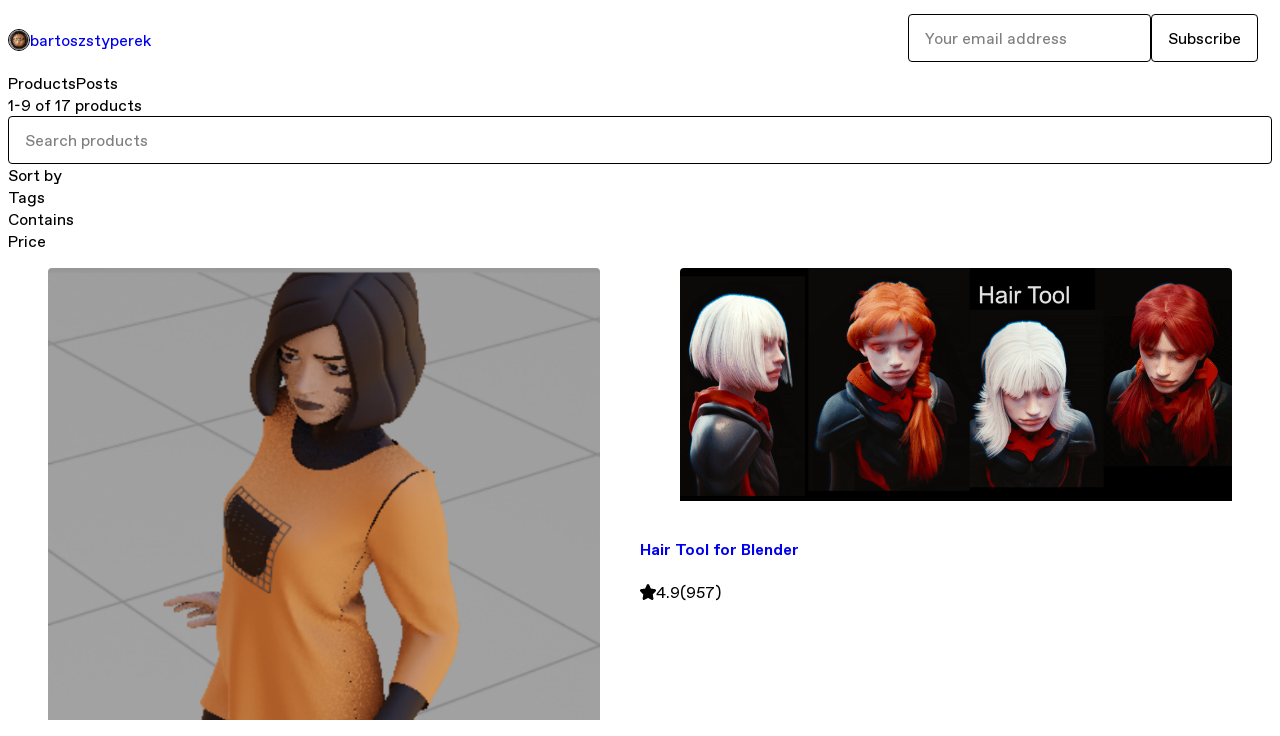

--- FILE ---
content_type: text/html; charset=utf-8
request_url: https://bartoszstyperek.gumroad.com/?recommended_by=search
body_size: 5555
content:
<!DOCTYPE html>
<html lang="en">
  <head prefix="og: http://ogp.me/ns# fb: http://ogp.me/ns/fb# gumroad: http://ogp.me/ns/fb/gumroad#">
    <link rel="dns-prefetch" href="//assets.gumroad.com">
    <link rel="dns-prefetch" href="//static-2.gumroad.com">
    <link rel="dns-prefetch" href="//public-files.gumroad.com">
  <title inertia>bartoszstyperek</title>
  <meta name="action-cable-url" content="wss://cable.gumroad.com/cable" />
  <link rel="stylesheet" crossorigin="anonymous" href="https://assets.gumroad.com/packs/css/design-5d6d6ab3.css" />
    <style>:root{--accent: 54 169 174;--contrast-accent: 255 255 255;--font-family: "ABC Favorit", "ABC Favorit", sans-serif;--color: 0 0 0;--primary: var(--color);--contrast-primary: 255 255 255;--filled: 255 255 255;--contrast-filled: var(--color);--body-bg: #ffffff;--active-bg: rgb(var(--color) / var(--gray-1));--border-alpha: 1}body{background-color:#ffffff;color:#000;font-family:"ABC Favorit", "ABC Favorit", sans-serif}
</style>

  <meta name="csrf-param" content="authenticity_token" />
<meta name="csrf-token" content="BhaF4yO84dXBwmmyphgIhBF0qmBi-Yx_FrO7dorFrwMAAAPCLU15CltrExjxN_cUdup6NjrI5l1dBfotS58k-g" />
  <meta charset="utf-8">
  <meta content="149071038533330" property="fb:app_id">
  <meta content="http://www.facebook.com/gumroad" property="fb:page_id">
  <meta property="twitter:site" value="@gumroad">
  
    <meta content="Gumroad" property="og:site_name">
    <meta content="website" property="og:type">
      <meta property="twitter:card" content="summary_large_image">
    <meta content="On Gumroad" property="og:description">
  <meta property="og:image" content="https://public-files.gumroad.com/8hr81dabtgcs8htst5yc652mnhvm">
  <meta property="og:image:alt" content="Subscribe to bartoszstyperek">
  <meta property="og:title" content="Subscribe to bartoszstyperek">
  <meta property="gr:google_analytics:enabled" content="true">
  <meta property="gr:fb_pixel:enabled" content="true">
  <meta property="gr:logged_in_user:id" content="">
  <meta property="gr:environment" value="production">
  <meta property="gr:page:type" content="">
  <meta property="gr:facebook_sdk:enabled" content="false">
  <meta content="initial-scale = 1.0, width = device-width" name="viewport">
  <meta property="stripe:pk" value="pk_live_Db80xIzLPWhKo1byPrnERmym">
  <meta property="stripe:api_version" value="2023-10-16; risk_in_requirements_beta=v1; retrieve_tax_forms_beta=v1;">
  <link href="/opensearch.xml" rel="search" type="application/opensearchdescription+xml" title="Gumroad">
  
    <link href="https://public-files.gumroad.com/ojho771se5cb58ilb984b1n6deq8" rel="shortcut icon">
</head>

  <body id="user_page" class="group/body mac custom-domain" style="">
    <div id="design-settings" data-settings="{&quot;font&quot;:{&quot;name&quot;:&quot;ABC Favorit&quot;,&quot;url&quot;:&quot;https://assets.gumroad.com/assets/ABCFavorit-Regular-26182c8c3addf6e4f8889817249c23b22c93233a8212e5e86574459e4dc926e2.woff2&quot;}}" style="display: none;"></div>
    <div id="user-agent-info" data-settings="{&quot;is_mobile&quot;:false}" style="display: none;"></div>
    <div class="react-entry-point" style="display:contents" id="Alert-react-component-69453162-25a6-48ec-94e6-0bcd6711e0b8"><div class="fixed top-4 left-1/2 z-100 w-max max-w-[calc(100vw-2rem)] rounded bg-background md:max-w-sm invisible" style="transform:translateX(-50%) translateY(calc(-100% - var(--spacer-4)));transition:all 0.3s ease-out 0.5s"><div role="alert" class="flex items-start gap-2 rounded border border-border p-3"><div class="flex-1"><div></div></div></div></div></div>
      <script type="application/json" class="js-react-on-rails-component" data-component-name="Alert" data-dom-id="Alert-react-component-69453162-25a6-48ec-94e6-0bcd6711e0b8">{"initial":null}</script>
      


    <div class="flex flex-col lg:flex-row h-screen">
      <main class="flex-1 flex flex-col lg:h-screen overflow-y-auto">
        <div class="flex-1 flex flex-col">
          


<script type="application/json" id="js-react-on-rails-context">{"railsEnv":"production","inMailer":false,"i18nLocale":"en","i18nDefaultLocale":"en","rorVersion":"14.0.4","rorPro":false,"href":"https://bartoszstyperek.gumroad.com/?recommended_by=search","location":"/?recommended_by=search","scheme":"https","host":"bartoszstyperek.gumroad.com","port":null,"pathname":"/","search":"recommended_by=search","httpAcceptLanguage":null,"design_settings":{"font":{"name":"ABC Favorit","url":"https://assets.gumroad.com/assets/ABCFavorit-Regular-26182c8c3addf6e4f8889817249c23b22c93233a8212e5e86574459e4dc926e2.woff2"}},"domain_settings":{"scheme":"https","app_domain":"gumroad.com","root_domain":"gumroad.com","short_domain":"gum.co","discover_domain":"gumroad.com","third_party_analytics_domain":"gumroad-analytics.com","api_domain":"api.gumroad.com"},"user_agent_info":{"is_mobile":false},"logged_in_user":null,"current_seller":null,"csp_nonce":"IkLsdZmKKw6AreP79vROAFdfH0kmqUtBvTY9bSdOFg0=","locale":"en-US","feature_flags":{"require_email_typo_acknowledgment":true,"disable_stripe_signup":true},"serverSide":false}</script>
<div class="react-entry-point" style="display:contents" id="Profile-react-component-f6b0f115-41d2-4fb9-8b30-20a7a1d95801"><div class="flex min-h-full flex-col"><header class="z-20 border-border bg-background text-lg lg:border-b lg:px-4 lg:py-6"><div class="mx-auto flex max-w-6xl flex-wrap lg:flex-nowrap lg:items-center lg:gap-6"><div class="relative flex grow items-center gap-3 border-b border-border px-4 py-8 lg:flex-1 lg:border-0 lg:p-0"><img class="user-avatar" src="https://public-files.gumroad.com/ojho771se5cb58ilb984b1n6deq8" alt="Profile Picture"/><a href="/" class="no-underline">bartoszstyperek</a></div><div class="flex basis-full items-center gap-3 border-b border-border px-4 py-8 lg:basis-auto lg:border-0 lg:p-0"><form style="flex-grow:1" novalidate=""><fieldset class=""><div class="flex gap-2"><input type="email" class="flex-1" placeholder="Your email address" value=""/><button class="button" type="submit">Subscribe</button></div></fieldset></form></div></div></header><main class="flex-1"><header class="border-b border-border"><div class="mx-auto grid w-full max-w-6xl grid-cols-1 gap-4 px-4 py-8 lg:px-0"><div role="tablist" class="flex gap-3 overflow-x-auto" aria-label="Profile Tabs"><a class="border no-underline shrink-0 rounded-full px-3 py-2 hover:border-border bg-background border-border text-foreground" role="tab" aria-selected="true">Products</a><a class="border no-underline shrink-0 rounded-full border-transparent px-3 py-2 hover:border-border" role="tab" aria-selected="false">Posts</a></div></div></header><section class="relative border-b border-border px-4 py-8 lg:py-16" id="EXl8yBgz1fxKZekMGsSWlg=="><div class="mx-auto grid w-full max-w-6xl gap-6"><div class="grid grid-cols-1 items-start gap-x-16 gap-y-8 lg:grid-cols-[var(--grid-cols-sidebar)]"><div class="grid divide-y divide-solid divide-border rounded border border-border bg-background overflow-y-auto lg:sticky lg:inset-y-4 lg:max-h-[calc(100vh-2rem)]" aria-label="Filters"><header class="flex flex-wrap items-center justify-between gap-4 p-4">1-9 of 17 products</header><div class="flex flex-wrap items-center justify-between gap-4 p-4"><input aria-label="Search products" placeholder="Search products" class="grow" value=""/></div><details class="flex-wrap items-center justify-between gap-4 p-4 block"><summary class="grow grid-flow-col grid-cols-[1fr_auto] before:col-start-2">Sort by</summary><fieldset role="group"><label>Custom<input type="radio" name=":Rb6:-sortBy" checked=""/></label><label>Newest<input type="radio" name=":Rb6:-sortBy"/></label><label>Highest rated<input type="radio" name=":Rb6:-sortBy"/></label><label>Most reviewed<input type="radio" name=":Rb6:-sortBy"/></label><label>Price (Low to High)<input type="radio" name=":Rb6:-sortBy"/></label><label>Price (High to Low)<input type="radio" name=":Rb6:-sortBy"/></label></fieldset></details><details class="flex-wrap items-center justify-between gap-4 p-4 block"><summary class="grow grid-flow-col grid-cols-[1fr_auto] before:col-start-2">Tags</summary><fieldset role="group"><label>All Products<input type="checkbox" disabled="" checked=""/></label><label>blender<!-- --> (<!-- -->11<!-- -->)<input type="checkbox"/></label><label>3d<!-- --> (<!-- -->7<!-- -->)<input type="checkbox"/></label><label>addons<!-- --> (<!-- -->5<!-- -->)<input type="checkbox"/></label><label>addon<!-- --> (<!-- -->3<!-- -->)<input type="checkbox"/></label><label>allegorithmic<!-- --> (<!-- -->1<!-- -->)<input type="checkbox"/></label><button class="underline">Show more</button></fieldset></details><details class="flex-wrap items-center justify-between gap-4 p-4 block"><summary class="grow grid-flow-col grid-cols-[1fr_auto] before:col-start-2">Contains</summary><fieldset role="group"><label>zip<!-- --> (<!-- -->14<!-- -->)<input type="checkbox"/></label><label>blend<!-- --> (<!-- -->3<!-- -->)<input type="checkbox"/></label><label>pstbrushes<!-- --> (<!-- -->1<!-- -->)<input type="checkbox"/></label><label>py<!-- --> (<!-- -->1<!-- -->)<input type="checkbox"/></label></fieldset></details><details class="flex-wrap items-center justify-between gap-4 p-4 block"><summary class="grow grid-flow-col grid-cols-[1fr_auto] before:col-start-2">Price</summary><div style="display:grid;grid-template-columns:repeat(auto-fit, minmax(var(--dynamic-grid), 1fr));grid-auto-flow:row;gap:var(--spacer-3)"><fieldset><legend><label for=":Rb6H1:">Minimum price</label></legend><div class="input"><div class="inline-flex align-middle px-3 py-2 bg-background text-foreground border border-border truncate rounded-full -ml-2 shrink-0">$</div><input id=":Rb6H1:" placeholder="0" inputMode="numeric" value=""/></div></fieldset><fieldset><legend><label for=":Rb6H2:">Maximum price</label></legend><div class="input"><div class="inline-flex align-middle px-3 py-2 bg-background text-foreground border border-border truncate rounded-full -ml-2 shrink-0">$</div><input id=":Rb6H2:" placeholder="∞" inputMode="numeric" value=""/></div></fieldset></div></details></div><div><div class="@container"><div class="grid grid-cols-2 gap-4 @xl:grid-cols-3 @3xl:grid-cols-4 @4xl:grid-cols-5 lg:grid-cols-2! lg:@3xl:grid-cols-3! lg:@5xl:grid-cols-4! lg:@7xl:grid-cols-5!"><article class="relative flex flex-col rounded border border-border bg-background transition-all duration-150 hover:shadow"><figure class="aspect-square overflow-hidden rounded-t border-b border-border bg-(image:--product-cover-placeholder) bg-cover [&amp;_img]:size-full [&amp;_img]:object-cover"><img src="https://public-files.gumroad.com/ezncbmewcu76nx9v8mnu1d9redp0"/></figure><header class="flex flex-1 flex-col gap-3 border-b border-border p-4"><a href="https://bartoszstyperek.gumroad.com/l/GarmentTool?layout=profile&amp;recommended_by=search" class="stretched-link"><h4 itemProp="name" class="line-clamp-4 lg:text-xl">Garment Tool</h4></a><div class="flex shrink-0 items-center gap-1" aria-label="Rating"><span class="icon icon-solid-star"></span><span class="rating-average">4.8</span><span title="4.8 ratings">(223)</span></div></header><footer class="flex divide-x divide-border"><div class="flex-1 p-4"><div itemscope="" itemProp="offers" itemType="https://schema.org/Offer" class="flex items-center"><span class="group/tooltip relative inline-grid right"><span aria-describedby=":Rb0mr6:" style="display:contents"><div class="relative grid grid-flow-col border border-r-0 border-border"><div class="bg-accent px-2 py-1 text-accent-foreground" itemProp="price" content="40">$40<!-- -->+</div><div class="border-border border-r-transparent border-[calc(0.5lh+--spacing(1))] border-l-1"></div><div class="absolute top-0 right-px bottom-0 border-accent border-r-transparent border-[calc(0.5lh+--spacing(1))] border-l-1"></div></div></span><span role="tooltip" id=":Rb0mr6:" class="absolute z-30 hidden w-40 max-w-max rounded-md bg-primary p-3 text-primary-foreground group-focus-within/tooltip:block group-hover/tooltip:block top-1/2 -translate-y-1/2 left-full translate-x-2"><div class="absolute border-6 border-transparent top-1/2 -translate-y-1/2 right-full border-r-primary"></div>$40<!-- -->+</span></span><link itemProp="url" href="https://bartoszstyperek.gumroad.com/l/GarmentTool?layout=profile&amp;recommended_by=search"/><div itemProp="availability" hidden="">https://schema.org/InStock</div><div itemProp="priceCurrency" hidden="">usd</div></div></div></footer></article><article class="relative flex flex-col rounded border border-border bg-background transition-all duration-150 hover:shadow"><figure class="aspect-square overflow-hidden rounded-t border-b border-border bg-(image:--product-cover-placeholder) bg-cover [&amp;_img]:size-full [&amp;_img]:object-cover"><img src="https://public-files.gumroad.com/izvmvvefyns8v1rvnl2zst5oqe46"/></figure><header class="flex flex-1 flex-col gap-3 border-b border-border p-4"><a href="https://bartoszstyperek.gumroad.com/l/hairtool?layout=profile&amp;recommended_by=search" class="stretched-link"><h4 itemProp="name" class="line-clamp-4 lg:text-xl">Hair Tool for Blender</h4></a><div class="flex shrink-0 items-center gap-1" aria-label="Rating"><span class="icon icon-solid-star"></span><span class="rating-average">4.9</span><span title="4.9 ratings">(957)</span></div></header><footer class="flex divide-x divide-border"><div class="flex-1 p-4"><div itemscope="" itemProp="offers" itemType="https://schema.org/Offer" class="flex items-center"><span class="group/tooltip relative inline-grid right"><span aria-describedby=":Rb16r6:" style="display:contents"><div class="relative grid grid-flow-col border border-r-0 border-border"><div class="bg-accent px-2 py-1 text-accent-foreground" itemProp="price" content="52">$52<!-- -->+</div><div class="border-border border-r-transparent border-[calc(0.5lh+--spacing(1))] border-l-1"></div><div class="absolute top-0 right-px bottom-0 border-accent border-r-transparent border-[calc(0.5lh+--spacing(1))] border-l-1"></div></div></span><span role="tooltip" id=":Rb16r6:" class="absolute z-30 hidden w-40 max-w-max rounded-md bg-primary p-3 text-primary-foreground group-focus-within/tooltip:block group-hover/tooltip:block top-1/2 -translate-y-1/2 left-full translate-x-2"><div class="absolute border-6 border-transparent top-1/2 -translate-y-1/2 right-full border-r-primary"></div>$52<!-- -->+</span></span><link itemProp="url" href="https://bartoszstyperek.gumroad.com/l/hairtool?layout=profile&amp;recommended_by=search"/><div itemProp="availability" hidden="">https://schema.org/InStock</div><div itemProp="priceCurrency" hidden="">usd</div></div></div></footer></article><article class="relative flex flex-col rounded border border-border bg-background transition-all duration-150 hover:shadow"><figure class="aspect-square overflow-hidden rounded-t border-b border-border bg-(image:--product-cover-placeholder) bg-cover [&amp;_img]:size-full [&amp;_img]:object-cover"><img src="https://public-files.gumroad.com/c9rcmft0r9ostfr4odpn37apc4c9"/></figure><header class="flex flex-1 flex-col gap-3 border-b border-border p-4"><a href="https://bartoszstyperek.gumroad.com/l/GroupPro?layout=profile&amp;recommended_by=search" class="stretched-link"><h4 itemProp="name" class="line-clamp-4 lg:text-xl">GroupPro</h4></a><div class="flex shrink-0 items-center gap-1" aria-label="Rating"><span class="icon icon-solid-star"></span><span class="rating-average">4.9</span><span title="4.9 ratings">(119)</span></div></header><footer class="flex divide-x divide-border"><div class="flex-1 p-4"><div itemscope="" itemProp="offers" itemType="https://schema.org/Offer" class="flex items-center"><span class="group/tooltip relative inline-grid right"><span aria-describedby=":Rb1mr6:" style="display:contents"><div class="relative grid grid-flow-col border border-r-0 border-border"><div class="bg-accent px-2 py-1 text-accent-foreground" itemProp="price" content="24">$24</div><div class="border-border border-r-transparent border-[calc(0.5lh+--spacing(1))] border-l-1"></div><div class="absolute top-0 right-px bottom-0 border-accent border-r-transparent border-[calc(0.5lh+--spacing(1))] border-l-1"></div></div></span><span role="tooltip" id=":Rb1mr6:" class="absolute z-30 hidden w-40 max-w-max rounded-md bg-primary p-3 text-primary-foreground group-focus-within/tooltip:block group-hover/tooltip:block top-1/2 -translate-y-1/2 left-full translate-x-2"><div class="absolute border-6 border-transparent top-1/2 -translate-y-1/2 right-full border-r-primary"></div>$24</span></span><link itemProp="url" href="https://bartoszstyperek.gumroad.com/l/GroupPro?layout=profile&amp;recommended_by=search"/><div itemProp="availability" hidden="">https://schema.org/InStock</div><div itemProp="priceCurrency" hidden="">usd</div></div></div></footer></article><article class="relative flex flex-col rounded border border-border bg-background transition-all duration-150 hover:shadow"><figure class="aspect-square overflow-hidden rounded-t border-b border-border bg-(image:--product-cover-placeholder) bg-cover [&amp;_img]:size-full [&amp;_img]:object-cover"><img src="https://public-files.gumroad.com/9ufiqs5don6slqdz0yxhxe11biqf"/></figure><header class="flex flex-1 flex-col gap-3 border-b border-border p-4"><a href="https://bartoszstyperek.gumroad.com/l/weight_paint_tools?layout=profile&amp;recommended_by=search" class="stretched-link"><h4 itemProp="name" class="line-clamp-4 lg:text-xl">Weight Paint Tools</h4></a><div class="flex shrink-0 items-center gap-1" aria-label="Rating"><span class="icon icon-solid-star"></span><span class="rating-average">4.8</span><span title="4.8 ratings">(105)</span></div></header><footer class="flex divide-x divide-border"><div class="flex-1 p-4"><div itemscope="" itemProp="offers" itemType="https://schema.org/Offer" class="flex items-center"><span class="group/tooltip relative inline-grid right"><span aria-describedby=":Rb26r6:" style="display:contents"><div class="relative grid grid-flow-col border border-r-0 border-border"><div class="bg-accent px-2 py-1 text-accent-foreground" itemProp="price" content="17">$17<!-- -->+</div><div class="border-border border-r-transparent border-[calc(0.5lh+--spacing(1))] border-l-1"></div><div class="absolute top-0 right-px bottom-0 border-accent border-r-transparent border-[calc(0.5lh+--spacing(1))] border-l-1"></div></div></span><span role="tooltip" id=":Rb26r6:" class="absolute z-30 hidden w-40 max-w-max rounded-md bg-primary p-3 text-primary-foreground group-focus-within/tooltip:block group-hover/tooltip:block top-1/2 -translate-y-1/2 left-full translate-x-2"><div class="absolute border-6 border-transparent top-1/2 -translate-y-1/2 right-full border-r-primary"></div>$17<!-- -->+</span></span><link itemProp="url" href="https://bartoszstyperek.gumroad.com/l/weight_paint_tools?layout=profile&amp;recommended_by=search"/><div itemProp="availability" hidden="">https://schema.org/InStock</div><div itemProp="priceCurrency" hidden="">usd</div></div></div></footer></article><article class="relative flex flex-col rounded border border-border bg-background transition-all duration-150 hover:shadow"><figure class="aspect-square overflow-hidden rounded-t border-b border-border bg-(image:--product-cover-placeholder) bg-cover [&amp;_img]:size-full [&amp;_img]:object-cover"><img src="https://public-files.gumroad.com/2atob0wrucy33zwrj54c4hr4ekhx"/></figure><header class="flex flex-1 flex-col gap-3 border-b border-border p-4"><a href="https://bartoszstyperek.gumroad.com/l/vol_smooth?layout=profile&amp;recommended_by=search" class="stretched-link"><h4 itemProp="name" class="line-clamp-4 lg:text-xl">Volume Preserving Smoothing</h4></a><div class="flex shrink-0 items-center gap-1" aria-label="Rating"><span class="icon icon-solid-star"></span><span class="rating-average">4.9</span><span title="4.9 ratings">(154)</span></div></header><footer class="flex divide-x divide-border"><div class="flex-1 p-4"><div itemscope="" itemProp="offers" itemType="https://schema.org/Offer" class="flex items-center"><span class="group/tooltip relative inline-grid right"><span aria-describedby=":Rb2mr6:" style="display:contents"><div class="relative grid grid-flow-col border border-r-0 border-border"><div class="bg-accent px-2 py-1 text-accent-foreground" itemProp="price" content="8">$8<!-- -->+</div><div class="border-border border-r-transparent border-[calc(0.5lh+--spacing(1))] border-l-1"></div><div class="absolute top-0 right-px bottom-0 border-accent border-r-transparent border-[calc(0.5lh+--spacing(1))] border-l-1"></div></div></span><span role="tooltip" id=":Rb2mr6:" class="absolute z-30 hidden w-40 max-w-max rounded-md bg-primary p-3 text-primary-foreground group-focus-within/tooltip:block group-hover/tooltip:block top-1/2 -translate-y-1/2 left-full translate-x-2"><div class="absolute border-6 border-transparent top-1/2 -translate-y-1/2 right-full border-r-primary"></div>$8<!-- -->+</span></span><link itemProp="url" href="https://bartoszstyperek.gumroad.com/l/vol_smooth?layout=profile&amp;recommended_by=search"/><div itemProp="availability" hidden="">https://schema.org/InStock</div><div itemProp="priceCurrency" hidden="">usd</div></div></div></footer></article><article class="relative flex flex-col rounded border border-border bg-background transition-all duration-150 hover:shadow"><figure class="aspect-square overflow-hidden rounded-t border-b border-border bg-(image:--product-cover-placeholder) bg-cover [&amp;_img]:size-full [&amp;_img]:object-cover"><img src="https://public-files.gumroad.com/l5d5wg06c99f423gughhblptvgf5"/></figure><header class="flex flex-1 flex-col gap-3 border-b border-border p-4"><a href="https://bartoszstyperek.gumroad.com/l/rebevel?layout=profile&amp;recommended_by=search" class="stretched-link"><h4 itemProp="name" class="line-clamp-4 lg:text-xl">ReBevel for Blender</h4></a><div class="flex shrink-0 items-center gap-1" aria-label="Rating"><span class="icon icon-solid-star"></span><span class="rating-average">4.7</span><span title="4.7 ratings">(66)</span></div></header><footer class="flex divide-x divide-border"><div class="flex-1 p-4"><div itemscope="" itemProp="offers" itemType="https://schema.org/Offer" class="flex items-center"><span class="group/tooltip relative inline-grid right"><span aria-describedby=":Rb36r6:" style="display:contents"><div class="relative grid grid-flow-col border border-r-0 border-border"><div class="bg-accent px-2 py-1 text-accent-foreground" itemProp="price" content="9">$9<!-- -->+</div><div class="border-border border-r-transparent border-[calc(0.5lh+--spacing(1))] border-l-1"></div><div class="absolute top-0 right-px bottom-0 border-accent border-r-transparent border-[calc(0.5lh+--spacing(1))] border-l-1"></div></div></span><span role="tooltip" id=":Rb36r6:" class="absolute z-30 hidden w-40 max-w-max rounded-md bg-primary p-3 text-primary-foreground group-focus-within/tooltip:block group-hover/tooltip:block top-1/2 -translate-y-1/2 left-full translate-x-2"><div class="absolute border-6 border-transparent top-1/2 -translate-y-1/2 right-full border-r-primary"></div>$9<!-- -->+</span></span><link itemProp="url" href="https://bartoszstyperek.gumroad.com/l/rebevel?layout=profile&amp;recommended_by=search"/><div itemProp="availability" hidden="">https://schema.org/InStock</div><div itemProp="priceCurrency" hidden="">usd</div></div></div></footer></article><article class="relative flex flex-col rounded border border-border bg-background transition-all duration-150 hover:shadow"><figure class="aspect-square overflow-hidden rounded-t border-b border-border bg-(image:--product-cover-placeholder) bg-cover [&amp;_img]:size-full [&amp;_img]:object-cover"><img src="https://public-files.gumroad.com/ms97x9qj1wiu1xui44sd8g94os9s"/></figure><header class="flex flex-1 flex-col gap-3 border-b border-border p-4"><a href="https://bartoszstyperek.gumroad.com/l/viewport_presets?layout=profile&amp;recommended_by=search" class="stretched-link"><h4 itemProp="name" class="line-clamp-4 lg:text-xl">Viewport presets for Blender (addon)</h4></a><div class="flex shrink-0 items-center gap-1" aria-label="Rating"><span class="icon icon-solid-star"></span><span class="rating-average">5.0</span><span title="5 ratings">(17)</span></div></header><footer class="flex divide-x divide-border"><div class="flex-1 p-4"><div itemscope="" itemProp="offers" itemType="https://schema.org/Offer" class="flex items-center"><span class="group/tooltip relative inline-grid right"><span aria-describedby=":Rb3mr6:" style="display:contents"><div class="relative grid grid-flow-col border border-r-0 border-border"><div class="bg-accent px-2 py-1 text-accent-foreground" itemProp="price" content="6">$6<!-- -->+</div><div class="border-border border-r-transparent border-[calc(0.5lh+--spacing(1))] border-l-1"></div><div class="absolute top-0 right-px bottom-0 border-accent border-r-transparent border-[calc(0.5lh+--spacing(1))] border-l-1"></div></div></span><span role="tooltip" id=":Rb3mr6:" class="absolute z-30 hidden w-40 max-w-max rounded-md bg-primary p-3 text-primary-foreground group-focus-within/tooltip:block group-hover/tooltip:block top-1/2 -translate-y-1/2 left-full translate-x-2"><div class="absolute border-6 border-transparent top-1/2 -translate-y-1/2 right-full border-r-primary"></div>$6<!-- -->+</span></span><link itemProp="url" href="https://bartoszstyperek.gumroad.com/l/viewport_presets?layout=profile&amp;recommended_by=search"/><div itemProp="availability" hidden="">https://schema.org/InStock</div><div itemProp="priceCurrency" hidden="">usd</div></div></div></footer></article><article class="relative flex flex-col rounded border border-border bg-background transition-all duration-150 hover:shadow"><figure class="aspect-square overflow-hidden rounded-t border-b border-border bg-(image:--product-cover-placeholder) bg-cover [&amp;_img]:size-full [&amp;_img]:object-cover"><img src="https://public-files.gumroad.com/4ykw18pyy4pdz7ytbuw18fhdmiz1"/></figure><header class="flex flex-1 flex-col gap-3 border-b border-border p-4"><a href="https://bartoszstyperek.gumroad.com/l/watercolor_pss?layout=profile&amp;recommended_by=search" class="stretched-link"><h4 itemProp="name" class="line-clamp-4 lg:text-xl">Watercolor Brushes for Paintstorm Studio</h4></a><div class="flex shrink-0 items-center gap-1" aria-label="Rating"><span class="icon icon-solid-star"></span><span class="rating-average">5.0</span><span title="5 ratings">(8)</span></div></header><footer class="flex divide-x divide-border"><div class="flex-1 p-4"><div itemscope="" itemProp="offers" itemType="https://schema.org/Offer" class="flex items-center"><span class="group/tooltip relative inline-grid right"><span aria-describedby=":Rb46r6:" style="display:contents"><div class="relative grid grid-flow-col border border-r-0 border-border"><div class="bg-accent px-2 py-1 text-accent-foreground" itemProp="price" content="4">$4<!-- -->+</div><div class="border-border border-r-transparent border-[calc(0.5lh+--spacing(1))] border-l-1"></div><div class="absolute top-0 right-px bottom-0 border-accent border-r-transparent border-[calc(0.5lh+--spacing(1))] border-l-1"></div></div></span><span role="tooltip" id=":Rb46r6:" class="absolute z-30 hidden w-40 max-w-max rounded-md bg-primary p-3 text-primary-foreground group-focus-within/tooltip:block group-hover/tooltip:block top-1/2 -translate-y-1/2 left-full translate-x-2"><div class="absolute border-6 border-transparent top-1/2 -translate-y-1/2 right-full border-r-primary"></div>$4<!-- -->+</span></span><link itemProp="url" href="https://bartoszstyperek.gumroad.com/l/watercolor_pss?layout=profile&amp;recommended_by=search"/><div itemProp="availability" hidden="">https://schema.org/InStock</div><div itemProp="priceCurrency" hidden="">usd</div></div></div></footer></article><article class="relative flex flex-col rounded border border-border bg-background transition-all duration-150 hover:shadow"><figure class="aspect-square overflow-hidden rounded-t border-b border-border bg-(image:--product-cover-placeholder) bg-cover [&amp;_img]:size-full [&amp;_img]:object-cover"><img src="https://public-files.gumroad.com/5llyq4v07c8rwr98x0b45bqmusp0"/></figure><header class="flex flex-1 flex-col gap-3 border-b border-border p-4"><a href="https://bartoszstyperek.gumroad.com/l/draw_xray?layout=profile&amp;recommended_by=search" class="stretched-link"><h4 itemProp="name" class="line-clamp-4 lg:text-xl">Draw Xray</h4></a><div class="flex shrink-0 items-center gap-1" aria-label="Rating"><span class="icon icon-solid-star"></span><span class="rating-average">4.8</span><span title="4.8 ratings">(425)</span></div></header><footer class="flex divide-x divide-border"><div class="flex-1 p-4"><div itemscope="" itemProp="offers" itemType="https://schema.org/Offer" class="flex items-center"><span class="group/tooltip relative inline-grid right"><span aria-describedby=":Rb4mr6:" style="display:contents"><div class="relative grid grid-flow-col border border-r-0 border-border"><div class="bg-accent px-2 py-1 text-accent-foreground" itemProp="price" content="0">$0<!-- -->+</div><div class="border-border border-r-transparent border-[calc(0.5lh+--spacing(1))] border-l-1"></div><div class="absolute top-0 right-px bottom-0 border-accent border-r-transparent border-[calc(0.5lh+--spacing(1))] border-l-1"></div></div></span><span role="tooltip" id=":Rb4mr6:" class="absolute z-30 hidden w-40 max-w-max rounded-md bg-primary p-3 text-primary-foreground group-focus-within/tooltip:block group-hover/tooltip:block top-1/2 -translate-y-1/2 left-full translate-x-2"><div class="absolute border-6 border-transparent top-1/2 -translate-y-1/2 right-full border-r-primary"></div>$0<!-- -->+</span></span><link itemProp="url" href="https://bartoszstyperek.gumroad.com/l/draw_xray?layout=profile&amp;recommended_by=search"/><div itemProp="availability" hidden="">https://schema.org/InStock</div><div itemProp="priceCurrency" hidden="">usd</div></div></div></footer></article></div></div></div></div></div></section><footer class="px-4 py-8 text-center mx-auto w-full max-w-6xl lg:py-6 lg:text-left"><div>Powered by <a href="https://gumroad.com/" class="logo-full" aria-label="Gumroad"></a></div></footer></main></div></div>
      <script type="application/json" class="js-react-on-rails-component" data-component-name="Profile" data-dom-id="Profile-react-component-f6b0f115-41d2-4fb9-8b30-20a7a1d95801">{"currency_code":"usd","show_ratings_filter":true,"creator_profile":{"external_id":"7567411090844","avatar_url":"https://public-files.gumroad.com/ojho771se5cb58ilb984b1n6deq8","name":"bartoszstyperek","twitter_handle":null,"subdomain":"bartoszstyperek.gumroad.com"},"sections":[{"id":"EXl8yBgz1fxKZekMGsSWlg==","header":null,"type":"SellerProfileProductsSection","show_filters":true,"default_product_sort":"page_layout","search_results":{"total":17,"tags_data":[{"key":"blender","doc_count":11},{"key":"3d","doc_count":7},{"key":"addons","doc_count":5},{"key":"addon","doc_count":3},{"key":"allegorithmic","doc_count":1},{"key":"animation","doc_count":1},{"key":"backface culling","doc_count":1},{"key":"baking","doc_count":1}],"filetypes_data":[{"key":"zip","doc_count":14},{"key":"blend","doc_count":3},{"key":"pstbrushes","doc_count":1},{"key":"py","doc_count":1}],"products":[{"id":"nil_bHt33lggvYOWZrmDFA==","permalink":"MAnWP","name":"Garment Tool","seller":null,"ratings":{"count":223,"average":4.8},"thumbnail_url":"https://public-files.gumroad.com/ezncbmewcu76nx9v8mnu1d9redp0","native_type":"digital","quantity_remaining":null,"is_sales_limited":false,"price_cents":4000,"currency_code":"usd","is_pay_what_you_want":true,"url":"https://bartoszstyperek.gumroad.com/l/GarmentTool?layout=profile\u0026recommended_by=search","duration_in_months":null,"recurrence":null},{"id":"q3kcNCU7bPumE2HMDniwdw==","permalink":"Dbhj","name":"Hair Tool for Blender","seller":null,"ratings":{"count":957,"average":4.9},"thumbnail_url":"https://public-files.gumroad.com/izvmvvefyns8v1rvnl2zst5oqe46","native_type":"digital","quantity_remaining":null,"is_sales_limited":false,"price_cents":5200,"currency_code":"usd","is_pay_what_you_want":true,"url":"https://bartoszstyperek.gumroad.com/l/hairtool?layout=profile\u0026recommended_by=search","duration_in_months":null,"recurrence":null},{"id":"yCvdddhQhFVgi6jgE85oRw==","permalink":"QGFDo","name":"GroupPro","seller":null,"ratings":{"count":119,"average":4.9},"thumbnail_url":"https://public-files.gumroad.com/c9rcmft0r9ostfr4odpn37apc4c9","native_type":"digital","quantity_remaining":null,"is_sales_limited":false,"price_cents":2400,"currency_code":"usd","is_pay_what_you_want":false,"url":"https://bartoszstyperek.gumroad.com/l/GroupPro?layout=profile\u0026recommended_by=search","duration_in_months":null,"recurrence":null},{"id":"Bs0jUrgWM3BvzkxnKz8Cdg==","permalink":"LsrKG","name":"Weight Paint Tools","seller":null,"ratings":{"count":105,"average":4.8},"thumbnail_url":"https://public-files.gumroad.com/9ufiqs5don6slqdz0yxhxe11biqf","native_type":"digital","quantity_remaining":null,"is_sales_limited":false,"price_cents":1700,"currency_code":"usd","is_pay_what_you_want":true,"url":"https://bartoszstyperek.gumroad.com/l/weight_paint_tools?layout=profile\u0026recommended_by=search","duration_in_months":null,"recurrence":null},{"id":"FGerZM96KrSryWaYMMANxQ==","permalink":"bpnuh","name":"Volume Preserving Smoothing","seller":null,"ratings":{"count":154,"average":4.9},"thumbnail_url":"https://public-files.gumroad.com/2atob0wrucy33zwrj54c4hr4ekhx","native_type":"digital","quantity_remaining":null,"is_sales_limited":false,"price_cents":800,"currency_code":"usd","is_pay_what_you_want":true,"url":"https://bartoszstyperek.gumroad.com/l/vol_smooth?layout=profile\u0026recommended_by=search","duration_in_months":null,"recurrence":null},{"id":"IP00IoapwKScUGNrVgJpSA==","permalink":"PNohe","name":"ReBevel for Blender","seller":null,"ratings":{"count":66,"average":4.7},"thumbnail_url":"https://public-files.gumroad.com/l5d5wg06c99f423gughhblptvgf5","native_type":"digital","quantity_remaining":null,"is_sales_limited":false,"price_cents":900,"currency_code":"usd","is_pay_what_you_want":true,"url":"https://bartoszstyperek.gumroad.com/l/rebevel?layout=profile\u0026recommended_by=search","duration_in_months":null,"recurrence":null},{"id":"Y8u5a_1m3C3ozdgsfvtb0Q==","permalink":"dNqFX","name":"Viewport presets for Blender (addon)","seller":null,"ratings":{"count":17,"average":5.0},"thumbnail_url":"https://public-files.gumroad.com/ms97x9qj1wiu1xui44sd8g94os9s","native_type":"digital","quantity_remaining":null,"is_sales_limited":false,"price_cents":600,"currency_code":"usd","is_pay_what_you_want":true,"url":"https://bartoszstyperek.gumroad.com/l/viewport_presets?layout=profile\u0026recommended_by=search","duration_in_months":null,"recurrence":null},{"id":"Ix2DszaqUboNQSAW0D8QAQ==","permalink":"wiNV","name":"Watercolor Brushes for Paintstorm Studio","seller":null,"ratings":{"count":8,"average":5.0},"thumbnail_url":"https://public-files.gumroad.com/4ykw18pyy4pdz7ytbuw18fhdmiz1","native_type":"digital","quantity_remaining":null,"is_sales_limited":false,"price_cents":400,"currency_code":"usd","is_pay_what_you_want":true,"url":"https://bartoszstyperek.gumroad.com/l/watercolor_pss?layout=profile\u0026recommended_by=search","duration_in_months":null,"recurrence":null},{"id":"CADWQhiR6gxsh9ODGecYhA==","permalink":"tWdMQ","name":"Draw Xray","seller":null,"ratings":{"count":425,"average":4.8},"thumbnail_url":"https://public-files.gumroad.com/5llyq4v07c8rwr98x0b45bqmusp0","native_type":"digital","quantity_remaining":null,"is_sales_limited":false,"price_cents":0,"currency_code":"usd","is_pay_what_you_want":true,"url":"https://bartoszstyperek.gumroad.com/l/draw_xray?layout=profile\u0026recommended_by=search","duration_in_months":null,"recurrence":null}]}},{"id":"1Za6FDloJG5UhJRxwa6LtQ==","header":null,"type":"SellerProfilePostsSection","posts":[]}],"bio":null,"tabs":[{"name":"Products","sections":["EXl8yBgz1fxKZekMGsSWlg=="]},{"name":"Posts","sections":["1Za6FDloJG5UhJRxwa6LtQ=="]}]}</script>
      


        </div>
      </main>
    </div>
    <script src="https://assets.gumroad.com/assets/application-cbf244e9109e70d7b04497041636f00173a1e588f9b879b3a3ef11f8dfb86e5c.js" type="9a6c2e2428c01a75706e85c0-text/javascript"></script>
    
        <script src="https://assets.gumroad.com/packs/js/webpack-runtime-add8e5be5aca109a26ba.js" defer="defer" type="9a6c2e2428c01a75706e85c0-text/javascript"></script>
<script src="https://assets.gumroad.com/packs/js/webpack-commons-12a74230caa3724e82e1.js" defer="defer" type="9a6c2e2428c01a75706e85c0-text/javascript"></script>
<script src="https://assets.gumroad.com/packs/js/9854-1257cb4ac4e1d5cd629d.js" defer="defer" type="9a6c2e2428c01a75706e85c0-text/javascript"></script>
<script src="https://assets.gumroad.com/packs/js/4310-d14fcb324fc8f6e3ec5a.js" defer="defer" type="9a6c2e2428c01a75706e85c0-text/javascript"></script>
<script src="https://assets.gumroad.com/packs/js/9495-aad51c2a2725c3a26382.js" defer="defer" type="9a6c2e2428c01a75706e85c0-text/javascript"></script>
<script src="https://assets.gumroad.com/packs/js/user-fd036160ebff11853ca1.js" defer="defer" type="9a6c2e2428c01a75706e85c0-text/javascript"></script>

  <script src="/cdn-cgi/scripts/7d0fa10a/cloudflare-static/rocket-loader.min.js" data-cf-settings="9a6c2e2428c01a75706e85c0-|49" defer></script><script defer src="https://static.cloudflareinsights.com/beacon.min.js/vcd15cbe7772f49c399c6a5babf22c1241717689176015" integrity="sha512-ZpsOmlRQV6y907TI0dKBHq9Md29nnaEIPlkf84rnaERnq6zvWvPUqr2ft8M1aS28oN72PdrCzSjY4U6VaAw1EQ==" nonce="IkLsdZmKKw6AreP79vROAFdfH0kmqUtBvTY9bSdOFg0=" data-cf-beacon='{"rayId":"9bef71341c69cf63","version":"2025.9.1","serverTiming":{"name":{"cfExtPri":true,"cfEdge":true,"cfOrigin":true,"cfL4":true,"cfSpeedBrain":true,"cfCacheStatus":true}},"token":"5070e21320304a1ba2b0a42ce9682840","b":1}' crossorigin="anonymous"></script>
</body>
</html>
